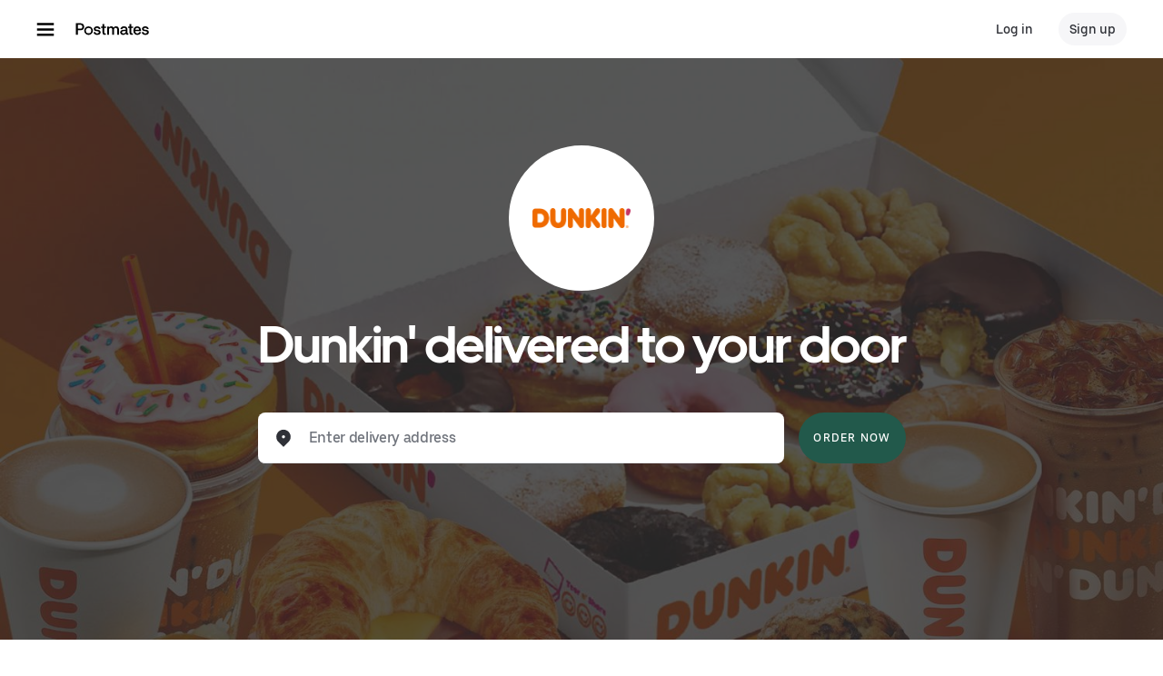

--- FILE ---
content_type: text/html; charset=utf-8
request_url: https://www.google.com/recaptcha/api2/anchor?ar=1&k=6LcP8akUAAAAAMkn2Bo434JdPoTEQpSk2lHODhi0&co=aHR0cHM6Ly9wb3N0bWF0ZXMuY29tOjQ0Mw..&hl=en&v=PoyoqOPhxBO7pBk68S4YbpHZ&size=invisible&anchor-ms=20000&execute-ms=30000&cb=4297z4qzny76
body_size: 48765
content:
<!DOCTYPE HTML><html dir="ltr" lang="en"><head><meta http-equiv="Content-Type" content="text/html; charset=UTF-8">
<meta http-equiv="X-UA-Compatible" content="IE=edge">
<title>reCAPTCHA</title>
<style type="text/css">
/* cyrillic-ext */
@font-face {
  font-family: 'Roboto';
  font-style: normal;
  font-weight: 400;
  font-stretch: 100%;
  src: url(//fonts.gstatic.com/s/roboto/v48/KFO7CnqEu92Fr1ME7kSn66aGLdTylUAMa3GUBHMdazTgWw.woff2) format('woff2');
  unicode-range: U+0460-052F, U+1C80-1C8A, U+20B4, U+2DE0-2DFF, U+A640-A69F, U+FE2E-FE2F;
}
/* cyrillic */
@font-face {
  font-family: 'Roboto';
  font-style: normal;
  font-weight: 400;
  font-stretch: 100%;
  src: url(//fonts.gstatic.com/s/roboto/v48/KFO7CnqEu92Fr1ME7kSn66aGLdTylUAMa3iUBHMdazTgWw.woff2) format('woff2');
  unicode-range: U+0301, U+0400-045F, U+0490-0491, U+04B0-04B1, U+2116;
}
/* greek-ext */
@font-face {
  font-family: 'Roboto';
  font-style: normal;
  font-weight: 400;
  font-stretch: 100%;
  src: url(//fonts.gstatic.com/s/roboto/v48/KFO7CnqEu92Fr1ME7kSn66aGLdTylUAMa3CUBHMdazTgWw.woff2) format('woff2');
  unicode-range: U+1F00-1FFF;
}
/* greek */
@font-face {
  font-family: 'Roboto';
  font-style: normal;
  font-weight: 400;
  font-stretch: 100%;
  src: url(//fonts.gstatic.com/s/roboto/v48/KFO7CnqEu92Fr1ME7kSn66aGLdTylUAMa3-UBHMdazTgWw.woff2) format('woff2');
  unicode-range: U+0370-0377, U+037A-037F, U+0384-038A, U+038C, U+038E-03A1, U+03A3-03FF;
}
/* math */
@font-face {
  font-family: 'Roboto';
  font-style: normal;
  font-weight: 400;
  font-stretch: 100%;
  src: url(//fonts.gstatic.com/s/roboto/v48/KFO7CnqEu92Fr1ME7kSn66aGLdTylUAMawCUBHMdazTgWw.woff2) format('woff2');
  unicode-range: U+0302-0303, U+0305, U+0307-0308, U+0310, U+0312, U+0315, U+031A, U+0326-0327, U+032C, U+032F-0330, U+0332-0333, U+0338, U+033A, U+0346, U+034D, U+0391-03A1, U+03A3-03A9, U+03B1-03C9, U+03D1, U+03D5-03D6, U+03F0-03F1, U+03F4-03F5, U+2016-2017, U+2034-2038, U+203C, U+2040, U+2043, U+2047, U+2050, U+2057, U+205F, U+2070-2071, U+2074-208E, U+2090-209C, U+20D0-20DC, U+20E1, U+20E5-20EF, U+2100-2112, U+2114-2115, U+2117-2121, U+2123-214F, U+2190, U+2192, U+2194-21AE, U+21B0-21E5, U+21F1-21F2, U+21F4-2211, U+2213-2214, U+2216-22FF, U+2308-230B, U+2310, U+2319, U+231C-2321, U+2336-237A, U+237C, U+2395, U+239B-23B7, U+23D0, U+23DC-23E1, U+2474-2475, U+25AF, U+25B3, U+25B7, U+25BD, U+25C1, U+25CA, U+25CC, U+25FB, U+266D-266F, U+27C0-27FF, U+2900-2AFF, U+2B0E-2B11, U+2B30-2B4C, U+2BFE, U+3030, U+FF5B, U+FF5D, U+1D400-1D7FF, U+1EE00-1EEFF;
}
/* symbols */
@font-face {
  font-family: 'Roboto';
  font-style: normal;
  font-weight: 400;
  font-stretch: 100%;
  src: url(//fonts.gstatic.com/s/roboto/v48/KFO7CnqEu92Fr1ME7kSn66aGLdTylUAMaxKUBHMdazTgWw.woff2) format('woff2');
  unicode-range: U+0001-000C, U+000E-001F, U+007F-009F, U+20DD-20E0, U+20E2-20E4, U+2150-218F, U+2190, U+2192, U+2194-2199, U+21AF, U+21E6-21F0, U+21F3, U+2218-2219, U+2299, U+22C4-22C6, U+2300-243F, U+2440-244A, U+2460-24FF, U+25A0-27BF, U+2800-28FF, U+2921-2922, U+2981, U+29BF, U+29EB, U+2B00-2BFF, U+4DC0-4DFF, U+FFF9-FFFB, U+10140-1018E, U+10190-1019C, U+101A0, U+101D0-101FD, U+102E0-102FB, U+10E60-10E7E, U+1D2C0-1D2D3, U+1D2E0-1D37F, U+1F000-1F0FF, U+1F100-1F1AD, U+1F1E6-1F1FF, U+1F30D-1F30F, U+1F315, U+1F31C, U+1F31E, U+1F320-1F32C, U+1F336, U+1F378, U+1F37D, U+1F382, U+1F393-1F39F, U+1F3A7-1F3A8, U+1F3AC-1F3AF, U+1F3C2, U+1F3C4-1F3C6, U+1F3CA-1F3CE, U+1F3D4-1F3E0, U+1F3ED, U+1F3F1-1F3F3, U+1F3F5-1F3F7, U+1F408, U+1F415, U+1F41F, U+1F426, U+1F43F, U+1F441-1F442, U+1F444, U+1F446-1F449, U+1F44C-1F44E, U+1F453, U+1F46A, U+1F47D, U+1F4A3, U+1F4B0, U+1F4B3, U+1F4B9, U+1F4BB, U+1F4BF, U+1F4C8-1F4CB, U+1F4D6, U+1F4DA, U+1F4DF, U+1F4E3-1F4E6, U+1F4EA-1F4ED, U+1F4F7, U+1F4F9-1F4FB, U+1F4FD-1F4FE, U+1F503, U+1F507-1F50B, U+1F50D, U+1F512-1F513, U+1F53E-1F54A, U+1F54F-1F5FA, U+1F610, U+1F650-1F67F, U+1F687, U+1F68D, U+1F691, U+1F694, U+1F698, U+1F6AD, U+1F6B2, U+1F6B9-1F6BA, U+1F6BC, U+1F6C6-1F6CF, U+1F6D3-1F6D7, U+1F6E0-1F6EA, U+1F6F0-1F6F3, U+1F6F7-1F6FC, U+1F700-1F7FF, U+1F800-1F80B, U+1F810-1F847, U+1F850-1F859, U+1F860-1F887, U+1F890-1F8AD, U+1F8B0-1F8BB, U+1F8C0-1F8C1, U+1F900-1F90B, U+1F93B, U+1F946, U+1F984, U+1F996, U+1F9E9, U+1FA00-1FA6F, U+1FA70-1FA7C, U+1FA80-1FA89, U+1FA8F-1FAC6, U+1FACE-1FADC, U+1FADF-1FAE9, U+1FAF0-1FAF8, U+1FB00-1FBFF;
}
/* vietnamese */
@font-face {
  font-family: 'Roboto';
  font-style: normal;
  font-weight: 400;
  font-stretch: 100%;
  src: url(//fonts.gstatic.com/s/roboto/v48/KFO7CnqEu92Fr1ME7kSn66aGLdTylUAMa3OUBHMdazTgWw.woff2) format('woff2');
  unicode-range: U+0102-0103, U+0110-0111, U+0128-0129, U+0168-0169, U+01A0-01A1, U+01AF-01B0, U+0300-0301, U+0303-0304, U+0308-0309, U+0323, U+0329, U+1EA0-1EF9, U+20AB;
}
/* latin-ext */
@font-face {
  font-family: 'Roboto';
  font-style: normal;
  font-weight: 400;
  font-stretch: 100%;
  src: url(//fonts.gstatic.com/s/roboto/v48/KFO7CnqEu92Fr1ME7kSn66aGLdTylUAMa3KUBHMdazTgWw.woff2) format('woff2');
  unicode-range: U+0100-02BA, U+02BD-02C5, U+02C7-02CC, U+02CE-02D7, U+02DD-02FF, U+0304, U+0308, U+0329, U+1D00-1DBF, U+1E00-1E9F, U+1EF2-1EFF, U+2020, U+20A0-20AB, U+20AD-20C0, U+2113, U+2C60-2C7F, U+A720-A7FF;
}
/* latin */
@font-face {
  font-family: 'Roboto';
  font-style: normal;
  font-weight: 400;
  font-stretch: 100%;
  src: url(//fonts.gstatic.com/s/roboto/v48/KFO7CnqEu92Fr1ME7kSn66aGLdTylUAMa3yUBHMdazQ.woff2) format('woff2');
  unicode-range: U+0000-00FF, U+0131, U+0152-0153, U+02BB-02BC, U+02C6, U+02DA, U+02DC, U+0304, U+0308, U+0329, U+2000-206F, U+20AC, U+2122, U+2191, U+2193, U+2212, U+2215, U+FEFF, U+FFFD;
}
/* cyrillic-ext */
@font-face {
  font-family: 'Roboto';
  font-style: normal;
  font-weight: 500;
  font-stretch: 100%;
  src: url(//fonts.gstatic.com/s/roboto/v48/KFO7CnqEu92Fr1ME7kSn66aGLdTylUAMa3GUBHMdazTgWw.woff2) format('woff2');
  unicode-range: U+0460-052F, U+1C80-1C8A, U+20B4, U+2DE0-2DFF, U+A640-A69F, U+FE2E-FE2F;
}
/* cyrillic */
@font-face {
  font-family: 'Roboto';
  font-style: normal;
  font-weight: 500;
  font-stretch: 100%;
  src: url(//fonts.gstatic.com/s/roboto/v48/KFO7CnqEu92Fr1ME7kSn66aGLdTylUAMa3iUBHMdazTgWw.woff2) format('woff2');
  unicode-range: U+0301, U+0400-045F, U+0490-0491, U+04B0-04B1, U+2116;
}
/* greek-ext */
@font-face {
  font-family: 'Roboto';
  font-style: normal;
  font-weight: 500;
  font-stretch: 100%;
  src: url(//fonts.gstatic.com/s/roboto/v48/KFO7CnqEu92Fr1ME7kSn66aGLdTylUAMa3CUBHMdazTgWw.woff2) format('woff2');
  unicode-range: U+1F00-1FFF;
}
/* greek */
@font-face {
  font-family: 'Roboto';
  font-style: normal;
  font-weight: 500;
  font-stretch: 100%;
  src: url(//fonts.gstatic.com/s/roboto/v48/KFO7CnqEu92Fr1ME7kSn66aGLdTylUAMa3-UBHMdazTgWw.woff2) format('woff2');
  unicode-range: U+0370-0377, U+037A-037F, U+0384-038A, U+038C, U+038E-03A1, U+03A3-03FF;
}
/* math */
@font-face {
  font-family: 'Roboto';
  font-style: normal;
  font-weight: 500;
  font-stretch: 100%;
  src: url(//fonts.gstatic.com/s/roboto/v48/KFO7CnqEu92Fr1ME7kSn66aGLdTylUAMawCUBHMdazTgWw.woff2) format('woff2');
  unicode-range: U+0302-0303, U+0305, U+0307-0308, U+0310, U+0312, U+0315, U+031A, U+0326-0327, U+032C, U+032F-0330, U+0332-0333, U+0338, U+033A, U+0346, U+034D, U+0391-03A1, U+03A3-03A9, U+03B1-03C9, U+03D1, U+03D5-03D6, U+03F0-03F1, U+03F4-03F5, U+2016-2017, U+2034-2038, U+203C, U+2040, U+2043, U+2047, U+2050, U+2057, U+205F, U+2070-2071, U+2074-208E, U+2090-209C, U+20D0-20DC, U+20E1, U+20E5-20EF, U+2100-2112, U+2114-2115, U+2117-2121, U+2123-214F, U+2190, U+2192, U+2194-21AE, U+21B0-21E5, U+21F1-21F2, U+21F4-2211, U+2213-2214, U+2216-22FF, U+2308-230B, U+2310, U+2319, U+231C-2321, U+2336-237A, U+237C, U+2395, U+239B-23B7, U+23D0, U+23DC-23E1, U+2474-2475, U+25AF, U+25B3, U+25B7, U+25BD, U+25C1, U+25CA, U+25CC, U+25FB, U+266D-266F, U+27C0-27FF, U+2900-2AFF, U+2B0E-2B11, U+2B30-2B4C, U+2BFE, U+3030, U+FF5B, U+FF5D, U+1D400-1D7FF, U+1EE00-1EEFF;
}
/* symbols */
@font-face {
  font-family: 'Roboto';
  font-style: normal;
  font-weight: 500;
  font-stretch: 100%;
  src: url(//fonts.gstatic.com/s/roboto/v48/KFO7CnqEu92Fr1ME7kSn66aGLdTylUAMaxKUBHMdazTgWw.woff2) format('woff2');
  unicode-range: U+0001-000C, U+000E-001F, U+007F-009F, U+20DD-20E0, U+20E2-20E4, U+2150-218F, U+2190, U+2192, U+2194-2199, U+21AF, U+21E6-21F0, U+21F3, U+2218-2219, U+2299, U+22C4-22C6, U+2300-243F, U+2440-244A, U+2460-24FF, U+25A0-27BF, U+2800-28FF, U+2921-2922, U+2981, U+29BF, U+29EB, U+2B00-2BFF, U+4DC0-4DFF, U+FFF9-FFFB, U+10140-1018E, U+10190-1019C, U+101A0, U+101D0-101FD, U+102E0-102FB, U+10E60-10E7E, U+1D2C0-1D2D3, U+1D2E0-1D37F, U+1F000-1F0FF, U+1F100-1F1AD, U+1F1E6-1F1FF, U+1F30D-1F30F, U+1F315, U+1F31C, U+1F31E, U+1F320-1F32C, U+1F336, U+1F378, U+1F37D, U+1F382, U+1F393-1F39F, U+1F3A7-1F3A8, U+1F3AC-1F3AF, U+1F3C2, U+1F3C4-1F3C6, U+1F3CA-1F3CE, U+1F3D4-1F3E0, U+1F3ED, U+1F3F1-1F3F3, U+1F3F5-1F3F7, U+1F408, U+1F415, U+1F41F, U+1F426, U+1F43F, U+1F441-1F442, U+1F444, U+1F446-1F449, U+1F44C-1F44E, U+1F453, U+1F46A, U+1F47D, U+1F4A3, U+1F4B0, U+1F4B3, U+1F4B9, U+1F4BB, U+1F4BF, U+1F4C8-1F4CB, U+1F4D6, U+1F4DA, U+1F4DF, U+1F4E3-1F4E6, U+1F4EA-1F4ED, U+1F4F7, U+1F4F9-1F4FB, U+1F4FD-1F4FE, U+1F503, U+1F507-1F50B, U+1F50D, U+1F512-1F513, U+1F53E-1F54A, U+1F54F-1F5FA, U+1F610, U+1F650-1F67F, U+1F687, U+1F68D, U+1F691, U+1F694, U+1F698, U+1F6AD, U+1F6B2, U+1F6B9-1F6BA, U+1F6BC, U+1F6C6-1F6CF, U+1F6D3-1F6D7, U+1F6E0-1F6EA, U+1F6F0-1F6F3, U+1F6F7-1F6FC, U+1F700-1F7FF, U+1F800-1F80B, U+1F810-1F847, U+1F850-1F859, U+1F860-1F887, U+1F890-1F8AD, U+1F8B0-1F8BB, U+1F8C0-1F8C1, U+1F900-1F90B, U+1F93B, U+1F946, U+1F984, U+1F996, U+1F9E9, U+1FA00-1FA6F, U+1FA70-1FA7C, U+1FA80-1FA89, U+1FA8F-1FAC6, U+1FACE-1FADC, U+1FADF-1FAE9, U+1FAF0-1FAF8, U+1FB00-1FBFF;
}
/* vietnamese */
@font-face {
  font-family: 'Roboto';
  font-style: normal;
  font-weight: 500;
  font-stretch: 100%;
  src: url(//fonts.gstatic.com/s/roboto/v48/KFO7CnqEu92Fr1ME7kSn66aGLdTylUAMa3OUBHMdazTgWw.woff2) format('woff2');
  unicode-range: U+0102-0103, U+0110-0111, U+0128-0129, U+0168-0169, U+01A0-01A1, U+01AF-01B0, U+0300-0301, U+0303-0304, U+0308-0309, U+0323, U+0329, U+1EA0-1EF9, U+20AB;
}
/* latin-ext */
@font-face {
  font-family: 'Roboto';
  font-style: normal;
  font-weight: 500;
  font-stretch: 100%;
  src: url(//fonts.gstatic.com/s/roboto/v48/KFO7CnqEu92Fr1ME7kSn66aGLdTylUAMa3KUBHMdazTgWw.woff2) format('woff2');
  unicode-range: U+0100-02BA, U+02BD-02C5, U+02C7-02CC, U+02CE-02D7, U+02DD-02FF, U+0304, U+0308, U+0329, U+1D00-1DBF, U+1E00-1E9F, U+1EF2-1EFF, U+2020, U+20A0-20AB, U+20AD-20C0, U+2113, U+2C60-2C7F, U+A720-A7FF;
}
/* latin */
@font-face {
  font-family: 'Roboto';
  font-style: normal;
  font-weight: 500;
  font-stretch: 100%;
  src: url(//fonts.gstatic.com/s/roboto/v48/KFO7CnqEu92Fr1ME7kSn66aGLdTylUAMa3yUBHMdazQ.woff2) format('woff2');
  unicode-range: U+0000-00FF, U+0131, U+0152-0153, U+02BB-02BC, U+02C6, U+02DA, U+02DC, U+0304, U+0308, U+0329, U+2000-206F, U+20AC, U+2122, U+2191, U+2193, U+2212, U+2215, U+FEFF, U+FFFD;
}
/* cyrillic-ext */
@font-face {
  font-family: 'Roboto';
  font-style: normal;
  font-weight: 900;
  font-stretch: 100%;
  src: url(//fonts.gstatic.com/s/roboto/v48/KFO7CnqEu92Fr1ME7kSn66aGLdTylUAMa3GUBHMdazTgWw.woff2) format('woff2');
  unicode-range: U+0460-052F, U+1C80-1C8A, U+20B4, U+2DE0-2DFF, U+A640-A69F, U+FE2E-FE2F;
}
/* cyrillic */
@font-face {
  font-family: 'Roboto';
  font-style: normal;
  font-weight: 900;
  font-stretch: 100%;
  src: url(//fonts.gstatic.com/s/roboto/v48/KFO7CnqEu92Fr1ME7kSn66aGLdTylUAMa3iUBHMdazTgWw.woff2) format('woff2');
  unicode-range: U+0301, U+0400-045F, U+0490-0491, U+04B0-04B1, U+2116;
}
/* greek-ext */
@font-face {
  font-family: 'Roboto';
  font-style: normal;
  font-weight: 900;
  font-stretch: 100%;
  src: url(//fonts.gstatic.com/s/roboto/v48/KFO7CnqEu92Fr1ME7kSn66aGLdTylUAMa3CUBHMdazTgWw.woff2) format('woff2');
  unicode-range: U+1F00-1FFF;
}
/* greek */
@font-face {
  font-family: 'Roboto';
  font-style: normal;
  font-weight: 900;
  font-stretch: 100%;
  src: url(//fonts.gstatic.com/s/roboto/v48/KFO7CnqEu92Fr1ME7kSn66aGLdTylUAMa3-UBHMdazTgWw.woff2) format('woff2');
  unicode-range: U+0370-0377, U+037A-037F, U+0384-038A, U+038C, U+038E-03A1, U+03A3-03FF;
}
/* math */
@font-face {
  font-family: 'Roboto';
  font-style: normal;
  font-weight: 900;
  font-stretch: 100%;
  src: url(//fonts.gstatic.com/s/roboto/v48/KFO7CnqEu92Fr1ME7kSn66aGLdTylUAMawCUBHMdazTgWw.woff2) format('woff2');
  unicode-range: U+0302-0303, U+0305, U+0307-0308, U+0310, U+0312, U+0315, U+031A, U+0326-0327, U+032C, U+032F-0330, U+0332-0333, U+0338, U+033A, U+0346, U+034D, U+0391-03A1, U+03A3-03A9, U+03B1-03C9, U+03D1, U+03D5-03D6, U+03F0-03F1, U+03F4-03F5, U+2016-2017, U+2034-2038, U+203C, U+2040, U+2043, U+2047, U+2050, U+2057, U+205F, U+2070-2071, U+2074-208E, U+2090-209C, U+20D0-20DC, U+20E1, U+20E5-20EF, U+2100-2112, U+2114-2115, U+2117-2121, U+2123-214F, U+2190, U+2192, U+2194-21AE, U+21B0-21E5, U+21F1-21F2, U+21F4-2211, U+2213-2214, U+2216-22FF, U+2308-230B, U+2310, U+2319, U+231C-2321, U+2336-237A, U+237C, U+2395, U+239B-23B7, U+23D0, U+23DC-23E1, U+2474-2475, U+25AF, U+25B3, U+25B7, U+25BD, U+25C1, U+25CA, U+25CC, U+25FB, U+266D-266F, U+27C0-27FF, U+2900-2AFF, U+2B0E-2B11, U+2B30-2B4C, U+2BFE, U+3030, U+FF5B, U+FF5D, U+1D400-1D7FF, U+1EE00-1EEFF;
}
/* symbols */
@font-face {
  font-family: 'Roboto';
  font-style: normal;
  font-weight: 900;
  font-stretch: 100%;
  src: url(//fonts.gstatic.com/s/roboto/v48/KFO7CnqEu92Fr1ME7kSn66aGLdTylUAMaxKUBHMdazTgWw.woff2) format('woff2');
  unicode-range: U+0001-000C, U+000E-001F, U+007F-009F, U+20DD-20E0, U+20E2-20E4, U+2150-218F, U+2190, U+2192, U+2194-2199, U+21AF, U+21E6-21F0, U+21F3, U+2218-2219, U+2299, U+22C4-22C6, U+2300-243F, U+2440-244A, U+2460-24FF, U+25A0-27BF, U+2800-28FF, U+2921-2922, U+2981, U+29BF, U+29EB, U+2B00-2BFF, U+4DC0-4DFF, U+FFF9-FFFB, U+10140-1018E, U+10190-1019C, U+101A0, U+101D0-101FD, U+102E0-102FB, U+10E60-10E7E, U+1D2C0-1D2D3, U+1D2E0-1D37F, U+1F000-1F0FF, U+1F100-1F1AD, U+1F1E6-1F1FF, U+1F30D-1F30F, U+1F315, U+1F31C, U+1F31E, U+1F320-1F32C, U+1F336, U+1F378, U+1F37D, U+1F382, U+1F393-1F39F, U+1F3A7-1F3A8, U+1F3AC-1F3AF, U+1F3C2, U+1F3C4-1F3C6, U+1F3CA-1F3CE, U+1F3D4-1F3E0, U+1F3ED, U+1F3F1-1F3F3, U+1F3F5-1F3F7, U+1F408, U+1F415, U+1F41F, U+1F426, U+1F43F, U+1F441-1F442, U+1F444, U+1F446-1F449, U+1F44C-1F44E, U+1F453, U+1F46A, U+1F47D, U+1F4A3, U+1F4B0, U+1F4B3, U+1F4B9, U+1F4BB, U+1F4BF, U+1F4C8-1F4CB, U+1F4D6, U+1F4DA, U+1F4DF, U+1F4E3-1F4E6, U+1F4EA-1F4ED, U+1F4F7, U+1F4F9-1F4FB, U+1F4FD-1F4FE, U+1F503, U+1F507-1F50B, U+1F50D, U+1F512-1F513, U+1F53E-1F54A, U+1F54F-1F5FA, U+1F610, U+1F650-1F67F, U+1F687, U+1F68D, U+1F691, U+1F694, U+1F698, U+1F6AD, U+1F6B2, U+1F6B9-1F6BA, U+1F6BC, U+1F6C6-1F6CF, U+1F6D3-1F6D7, U+1F6E0-1F6EA, U+1F6F0-1F6F3, U+1F6F7-1F6FC, U+1F700-1F7FF, U+1F800-1F80B, U+1F810-1F847, U+1F850-1F859, U+1F860-1F887, U+1F890-1F8AD, U+1F8B0-1F8BB, U+1F8C0-1F8C1, U+1F900-1F90B, U+1F93B, U+1F946, U+1F984, U+1F996, U+1F9E9, U+1FA00-1FA6F, U+1FA70-1FA7C, U+1FA80-1FA89, U+1FA8F-1FAC6, U+1FACE-1FADC, U+1FADF-1FAE9, U+1FAF0-1FAF8, U+1FB00-1FBFF;
}
/* vietnamese */
@font-face {
  font-family: 'Roboto';
  font-style: normal;
  font-weight: 900;
  font-stretch: 100%;
  src: url(//fonts.gstatic.com/s/roboto/v48/KFO7CnqEu92Fr1ME7kSn66aGLdTylUAMa3OUBHMdazTgWw.woff2) format('woff2');
  unicode-range: U+0102-0103, U+0110-0111, U+0128-0129, U+0168-0169, U+01A0-01A1, U+01AF-01B0, U+0300-0301, U+0303-0304, U+0308-0309, U+0323, U+0329, U+1EA0-1EF9, U+20AB;
}
/* latin-ext */
@font-face {
  font-family: 'Roboto';
  font-style: normal;
  font-weight: 900;
  font-stretch: 100%;
  src: url(//fonts.gstatic.com/s/roboto/v48/KFO7CnqEu92Fr1ME7kSn66aGLdTylUAMa3KUBHMdazTgWw.woff2) format('woff2');
  unicode-range: U+0100-02BA, U+02BD-02C5, U+02C7-02CC, U+02CE-02D7, U+02DD-02FF, U+0304, U+0308, U+0329, U+1D00-1DBF, U+1E00-1E9F, U+1EF2-1EFF, U+2020, U+20A0-20AB, U+20AD-20C0, U+2113, U+2C60-2C7F, U+A720-A7FF;
}
/* latin */
@font-face {
  font-family: 'Roboto';
  font-style: normal;
  font-weight: 900;
  font-stretch: 100%;
  src: url(//fonts.gstatic.com/s/roboto/v48/KFO7CnqEu92Fr1ME7kSn66aGLdTylUAMa3yUBHMdazQ.woff2) format('woff2');
  unicode-range: U+0000-00FF, U+0131, U+0152-0153, U+02BB-02BC, U+02C6, U+02DA, U+02DC, U+0304, U+0308, U+0329, U+2000-206F, U+20AC, U+2122, U+2191, U+2193, U+2212, U+2215, U+FEFF, U+FFFD;
}

</style>
<link rel="stylesheet" type="text/css" href="https://www.gstatic.com/recaptcha/releases/PoyoqOPhxBO7pBk68S4YbpHZ/styles__ltr.css">
<script nonce="82vZT2I_p6ommjjy_0EVRA" type="text/javascript">window['__recaptcha_api'] = 'https://www.google.com/recaptcha/api2/';</script>
<script type="text/javascript" src="https://www.gstatic.com/recaptcha/releases/PoyoqOPhxBO7pBk68S4YbpHZ/recaptcha__en.js" nonce="82vZT2I_p6ommjjy_0EVRA">
      
    </script></head>
<body><div id="rc-anchor-alert" class="rc-anchor-alert"></div>
<input type="hidden" id="recaptcha-token" value="[base64]">
<script type="text/javascript" nonce="82vZT2I_p6ommjjy_0EVRA">
      recaptcha.anchor.Main.init("[\x22ainput\x22,[\x22bgdata\x22,\x22\x22,\[base64]/[base64]/UltIKytdPWE6KGE8MjA0OD9SW0grK109YT4+NnwxOTI6KChhJjY0NTEyKT09NTUyOTYmJnErMTxoLmxlbmd0aCYmKGguY2hhckNvZGVBdChxKzEpJjY0NTEyKT09NTYzMjA/[base64]/MjU1OlI/[base64]/[base64]/[base64]/[base64]/[base64]/[base64]/[base64]/[base64]/[base64]/[base64]\x22,\[base64]\x22,\x22R8KHw4hnXjAkwrIIc2s7UsOEbmYOwoLDtSBvwphzR8KCMTMgA8ONw6XDgsONwpLDnsOdVcO8wo4IcMKbw4/DtsOlwpTDgUkDYwTDoEwLwoHCnV7DuS4nwr8uLsOvwofDgMOew4fCusO4FXLDsBghw6rDlMObNcOlw5c5w6rDj3/DqT/DjX/CpkFLb8O4VgvDihdxw5rDjW4iwr5Gw5UuP07DnsOoAsKmecKfWMOncsKXYsOWZDBcHMKQS8OgflVQw7jCvR3ClnnCvD/ClUDDvEl4w7YKLMOMQEQZwoHDrSJ9FErCkEkswqbDrEHDksK7w6vCpVgDw6/CoR4bwrPCscOwwozDi8K4KmXCocKSKDIiwoc0wqF7wqTDlUzClzHDmXFCc8K7w5gHY8KTwqYTQ0bDiMO8Mhp2DMK8w4zDqjLCtDcfLEtrw4TCjcOsf8OOw41CwpNWwpMVw6dsfcKYw7DDu8OMFj/DosOewofChMOpAXfCrsKFwpnCkFDDgmrDicOjSSk1WMKZw7VWw4rDolHDn8OeA8KTewDDtk7DusK2M8O9EFcBw6sdbsOFwrUBFcO1OSw/wovCqMOfwqRTwo0QdW7Dmnk8wqrDsMKbwrDDtsKMwoVDEB3CjsKcJ1YLwo3DgMKiLS8YCcOswo/CjiXDt8ObVFcswqnCssKeO8O0Q3PCuMODw6/DvcKvw7XDq1lXw6d2ZD5Nw4tzaFc6PkfDlcOlKlnCsEfCtUnDkMOLO3PChcKuDTbChH/CvW9GLMO0woXCq2DDhlAhEWLDlHnDu8KJwocnCngYcsOBeMKZwpHCtsOvNxLDiivDicOyOcOjwoDDjMKXcWrDiXDDpAFswqzCjMOYBMO+Rw54c1vCr8K+NMOjO8KHA1XCr8KJJsKWby/DuRjDk8O/EMKNwpJrwoPCq8ODw7TDoioUIXnDiVMpwr3Cj8KaccK3wq3DrQjCtcKMwo7Dk8KpA37CkcOGBm0jw5k6LGLCs8OBw5nDtcObF3dhw6wqw5fDnVFaw6kuekvCsTxpw4zDmk/DkhPDpcK2TgHDs8OBwqjDncK1w7ImZAQXw6E4PcOuY8OSF17CtMK3wpPCtsOqAcOKwqUpMMOuwp3Cq8K8w7RwBcKqT8KHXSLCj8OXwrEAwrNDwovDiXXCisOMw6LCoRbDscKOwoHDpMKRGcOvUVpHw4vCnR4eSsKQwp/DssKHw7TCosKKfcKxw5HDvcKGF8OrwoXDr8KnwrPDimAJC0EBw5vCsj/CkmQgw40FKzh9wpMbZsO/wpgxwoHDtsKMO8KoKHhYa3HCpcOOISdbSsKkwp4KO8Oew7nDl2o1T8KOJ8Odw4LDhgbDrMOSw4R/CcOjw47DpwJLwqbCqMOmwrMOHytmTsOAfQbCgkovwrM2w7DCriXCrh3DrMKdw4sRwr3DhkDClsKdw6PCsj7Di8K3fcOqw4E6X2zCocKnZyAmwrZdw5HCjMKNw5vDpcO4VMKGwoFRWzzDmsOwccKOfcO6TMOPwr/ClxrCoMKFw6fCqH16OEVcwqRlYTLCocKUJ3ZtNlFmw4pyw5jCqcOQFC7CkcOQGkzDtcOYw5zCrnPChsKwRsKhdsKawodBwrobw5/DrH7Co2TCpcKCw5JNZUVrF8KawoTDsXLDqsOyJDXDlSIbwrDChcOtw5MzwrrCrsOiwo/DrivDvGgkYUrCpyAJX8KjacObw5A4dcOWTcOFJWwdw7bChsKnaDvCnsKSw6E8SnrDosKqw7ZPwr0bGcKEKMK6KCDCsUlKOcKJw4DDixBDUsOzJcOSw4Y7bsOGwpIuPFQhwrsqLnnCuMO0w79HUw/Drkd4EiLDjwgpJ8OwwrTCmy0Vw4vDqMK/w6wSEMKrw7LDhcOQPsOaw4LDt2TDvBElVcK8wpc9w6IHEsOxwqcnVMKiw4vCrGl4Mx7DkQ0IZ3lsw5TDunfDgMKSwpvDjWdlC8K3VTbCpm7DuCPDoyPDhDTDp8Ksw6zDrg5lw5JPOcONwqzClljCscO2RMOqw5rDlQ8RSkrDpsO1wrvDrXtWNnHDssK5d8Kaw5hcwr/DicKed37Cj07DkD3CvsOswqfDsFZDeMOyHsOWUMKzwr5cwoHCrTzDo8O/[base64]/[base64]/CoMORNGYCQnhwJkx3R1HDkFwsAsO5UsOdwprDn8KxSiVHUMOJGCQNVcKbw4nDuQ9ywqNvZQrCtkFYZl/DrsOww7/[base64]/w4VIwrPCsG56wr5PwrUzMmbDjn50Ilp8w7LDlcKFNsKnLnHDksOVwpl7w67CisOHI8KJwoRhw541A3dWwqJACU7CiWjCpznDrlbDtyXDsWFIw5nCnh/DmMORwoPCvAvCocObRgZpwr1ywpIgwrTDnMKoTwJlw4UHwphzWMKpccOLcMOCWTBLU8KwMDvDsMOEXsKoLTpfwpLCnMOAw4vDpsKAF2sbw54ZNwPDt0/Dt8OUUMKJwq7DnQXDusOHw7Bhw7wZwrsXwotJw7TCrAF4w4cPVD97wqjDpsKgw7jCmcK6wp/DgsKdw5EaREMtTMKLw4ImbkhsGztYBHTDvcKEwrA3NMKbw4BiacK7VWjCrALCscKJwobDvn4lwrDCvUt+K8KOw7HDr30+X8OjeGvDksK1w5zDs8KlG8O0fsOmwoXDjkfDohtTMAvDhsKGKMKFwrHCnWzDh8KPw7dew5vChE/[base64]/DhC/CtsOhBlJTwrRsw7/Dl8Ozw4gFFynClcKbK1V9TnI5LMKswr5awr5AfhYLwrRFwoHCicKWw7nDosOaw6xtMMOBwpd6w7/DqcKDw5NrQ8OdfgDDrsOPwodJIsKkw5DCp8O3LsKSwqR5wqtjw652w4fDh8Knw6k6w5LChX7Dkhp7w67DuEXDqRd4dmPCuHvDq8KOw5bCtFXCp8Ktw5DDukzDusO7d8Oqw6zCi8OLRAp/woPDsMO2A1/Dglorw4TDnxQWwp0OJWrDrzlFw7Q2ODjDoFPDiGfCtENLF10eOsODw51AKMKMCRTDi8Ogwr/DjMKkbMOcZMOewrnDpWDDqcKabEwsw4LDtAbDtsOKD8OcMMObw6zCrsKpJcKXwqPCt8OnYcKNw4nDtcKXwqzCk8OfXAtgw7DCnTfDlsK7w4RpSsKsw5ZdYcOAAsO7ND/CssK8JMOiLcKswowKHsKTw53DhTckwponURMnMsKtdG3CmwARFcOLasOew4TDmy/[base64]/DsxFJwoIUw6RCcsK9w5ZwL8ODZsKdw5dHw4g5IBJ2wr3CrXZ8w7MqGsOLw75hwqXDt2HCrGxaVcO1w7sIwqISA8KHwofCiCPDsynCkMKDw4/DoiVHXy5RworDnxgvw5XClC7Cm1nCvk07wrhyUMKgw7x4wrF0w7JjHMKNwonCuMK0w5lMeHbDnsKiIR1fMsOaCMOKEi3DkMOnEcKTAANxX8K0GjjCgsKcwoHDrsO0EnXDj8KqwpbCg8K8ZxsTwpXCiXPCv303w4IBBsKIw7Q6wpglb8KQwpfCtgfClCM/woTDsMKuDC3ClsOcw4sXecKxMAbClG7Ds8KgwobDkC7Ci8ONfBLDvWfDnhdNKMKAw4cgw4QBw5hvwqt8wrAgTVhMI0ZrV8KJw7rDjMKRekzCsk7CjcOiw5Ipw7vDk8OxIB7Cv3VafcOfE8ONJzbDmggGEsOIJjjCnUjDs1Iowo5KcE/DiQNpw7Q7agXDrmbDhcKeQjLDnFfDv0jDpcO8LxYsJmgDwoZhwqIYwrN1RA19w5vDscOqw63CgmMMwoARw47DrcO+w7t3w7jDr8OoImIBwocPTxNdwrHCuUhPWsOHwoLClnxPVk/Cj1JNw5LCkF5Dw4rCocOvURU6QEvDh2DCiw4keG4Gw55lwq8jEcOBw6zCosKsSEwbwotMAy3CmcOcw689wqBnwo/DmlvChMKPMjTCghJ0csOCbx/Dpic7QsK7w752Gnp7RMOTw4RTGMKuEMOPOnBwIl7Cp8O7ScOnTl/DsMO9QDHDjl7CsQwsw5bDsF83d8OhwobDg344ASwpw6jDrMO0fC4TIMOIMsK0w4TCvVfDmcO+OcOtw4FCw6/Ch8Kiw6bDs3TDmVrCucOsw4bCokTClXbCrcKMw6wdw6NBwocdSjsFw4zDs8Kbw5Y8wpzDh8KsZ8K2woxuUcOJw5oOP2LConJyw6p0w7Ajw5cjwprCpcOqO13CgE/DnT7CjBDDrsKDwq/CtcOcS8OYZMOgTm0+w45Gw5rCoVvDsMO/N8O7w6Fow63DiFxuNR/ClDXCs3hRwoPDmDkYDSjDncKwDBNzw658ZcKjR1nCniZyAsOhw41bw6PCpsKtQgjDhMO0wqt2FMOgXVDDuQchwp5Cw6lQCG41wr/DkMOkw6EDKHh9Pg/Ck8O+AcOkQMK5w4prKCsrw5IDw5DCsl40w4zDh8K5NcOwKcKzMsKhbA7CnExCZnLDrsKIwrhxEMODw6DDqcKzSE3CimLDq8OZFsK+w5Ebw4LCpMO7wqvChcKhTcOfw7LCn0IXTcOZwrDCncOXbA/Dk04sMMOHJV9Hw4/DjMOuWl3DpHIkUsO6wpNKbGJ1ZQfDksKiw5laQcK/[base64]/KcKHXRc2wrlySsOLdMKFwqbCq8KkwrJxcB3CssOywqLChA/DozLDucOIGcK5wrvDuWjDinrDjXnClmwdwpgWV8OgwqLCkMOiw5oUwpvDusOHRRZvw4BRUMOgWUB5woUBw6PDtQcDTH7DlD/CrsKTw4x4U8OKw4Q4w7IKw6zDisKjDyxRwpfCmTEWb8KJZMO/NMOMwrPCvXg8OMKmwq7CusOfJm9Bw7bDu8O+w4tES8OpwpHCqyc0TWPDqTDDl8Oaw4wRw4LDkcK5wo/DrB/DvGnCkCLDpcOBwqEaw7pAWsOEwoRlRCUWLsK+PDZiJMKowocSw7bCrC/DnnTDlVDDisKlwpXCg0nDv8K+wr/CiGXDrMOVw5HChTgxwpEow6Ynw7oZJVMHPsOVw48TwoDClMOowqHDm8OzUWvCh8Oofj88AsK/TcO0DcKKw6NKTcKTwrMQUhnDqcKAw7HDhElYw5fDpAjClV/Cqz5He3dtwrTDq1HCqMKUAMOuw5A+U8KXM8Opw4DCrkdNFVoPGcOgwq4ZwrQ+wrh7wprChzjChcOfwrM1wpTCmBtOw5tBLcO7JR3Dv8KRw4fDl1DDusKbwo7DpBhdwoo6wostwowow6YPK8KDG1/DvhvCl8OSGCLCrsKrwqjDvcOwHRUKw77DghhTTDrDl2bDumcBwoNPwqrCjcO+Gx1AwpsHSsOVGzPDj0dZJsK/wofClXTCkMK6wpJaRgjCsG9BFWjDr1M9w4TDhUR1w43DlcKse2jCvcOMw5rDrSNXFXs0w4cLb0bDhW80w5fDssK8wpXDhgvCjcOdKUDCiFLCh3VDFQoUwqIQXMKnDsOBw4/DkyDDjjLCjVx/f04Ywrg7GMKrwqJLw7wnQg0ZNcOXJFvCvcOOVVoGwo7DrjvCv0zCnxPCjEYlHGMFw6Jrw6bDgnXCnFbDnMOQwpAYwr7CokYWNg9two/CuSBWDzliKDjCkMOcw5QQwrAewpkQM8K6H8K6w5ldwoAca0TDnsO7w55Ew47CmhwVwrMoc8Oyw6rDmcKJe8KZO1/CpcKnw7PDtAAlAzUDwqoESsKLB8K7cyfCv8O1w5nDl8O7XsOZLWYnAlF3wo/[base64]/CmsOKwrJfw5PCnhrDn8KjwqLDi8OxRyBgwoLCgsOTcMOvw4/DtwHCpUDDicKjw7vDmcOOFGzDjjzCgEvDosO/FMOTZxlfIFBMwrnClQpAw4DDucO4YsOzw6LDuUtKw4p8X8KYwpgIGiJuXXHDuHbCuB5IZMOlwrViScOnw50MQB7DiUg6w6nDucKEBMK9TMOTBcOTwpzDg8KBw69SwoJoa8O2a2LDgxBaw5fDpGzDtVY+wp8fMsO5w4xSwp/[base64]/DmAksw7x0w4jCkXrChx9aVMOEYQJyw7zCpsKSb0vChBzCosOWw7ItwooSw5IibxDCvhzCi8Oew6c6wqR8WEQnw44vBsOgS8OXTMOowq5Nw4XDqSt6w7TDvsKzYDDDq8K1w5xGwo7CkMKnJcONRh3Cij3DkjHCkU7Cmz/DuXhpwo5owojCpsORw5kEw7YJZMOCVD52w43DssOVw5nDvTFDwp8xwp/DtMOIw6gsYWHCnMOOTsOgw5t/[base64]/DlwvDhMKjMsO/w4jDnVRDRGXCtn/[base64]/KcOWAGLCkMOnEcKBwqUGEVx8EsKOwrJxw5nCkzptwpfCi8KxK8OJwpkqw6slFcOBIT/Ck8KaAcKdMy91wqPCqMOzLsKhw5IMwqxPWBl3w5PDoCEkLcKEJcK0fEI7w50jw6PCl8Olf8Okw49aJsOOK8KDHzt5woPDmMKNB8KaJcKBVMOXV8O2S8KdIUYEFsK6wqEyw5fCgsKpw6NHECTCqcOawpvCrTBMMzIxwovCuGsqw77DlWfDs8KuwoRFeR/[base64]/DuEnCgiTCn8OPwq3Dp3/Cvk9GacKJwobCph3CoWHDn1tuw7YJw6XDrsKtw4zDrR0NV8Ouw5PDlMKmfMKLwrrDrsKQw4LCkiNPw4VAwqRxwqdXwq3CsDVXw5N3WFXDmsOEDwXDhlzCosOOJcOTw4dzw64DM8OQwq/[base64]/DijQYwpjDlXBRBEIjeMOTw4/CmDjCjT0rw63DrAMWGgcKKsK6D1/[base64]/QsO5R2vCnmAqIMO4wrIXTkEtM8Ocw6TCmQh1wqbDv8Kdw5nDrMOsGUF6R8KIwq7CnsKHXC3Cq8Obw7bCogXCjsOewprChMKGwpxFbTDCkcK+ccOdSSDCj8KAwoDChBs2woDDlXAFwpjCsy4bwqnCm8KhwotYw7srwq7DpsKlbsO7woTDqXI3wow/wrlewp/DhMOnw55Kw4kyEMK9GAjDmALDpMK5w5ATw54yw5skw7wteSVhLcK0RcKdwrE7bXPDlyjChMOAc15oCsK0Eytzw6srwqbDn8K7w7bDjsO3UcK0KcOkXWrCmsKjcsOqwq/CocO2PcKowqPCu1DCo3rCvivDgg8decKZIsO9Qh3DkcKzD0BBw6jCjSTCnEkKwoTDv8KWw499wqjDssODSMK2Z8K3AMOjwpd7FhvCoXxnfR/[base64]/D3TDl8KMwoImMsOGw4VYwprCgmVuwrXDqUY+BcKzdsOPfcOZZ1rCs3/DoRNewq7Dr0vCnkQ0PlnDqMKYEsOMQijDh2liLsKzwrpEFyrClQRuw5Jyw4DCgsOKwpN5RUPCmBzCpSU6w4XDkBl9wqTCgXtxwpDCtWV/w4jCpAsKwqwhw7UvwosxwoJUw4I/[base64]/CuU1twrDDlgNIbXPCsVjDsw9Jw7VDFsOJbi1pw6wKEklhwqHCqSLCgcOCw4FmD8OaAcKCP8Kxw7tjDsKEw6/DrcKgWsKDwqnCvMOXCVzDoMKNwqUPGVzDpxfDtgEZGsOnXEwdw7/Ck0rCqsOQGUPCtl1nw69Ow7XCtsKJwpnCrcK4bALCnV/CusKGw5nCn8O3ZsOWw6YTwpjCj8KFKwgHEjpBGcKGw7bCj1HDrgfCth0iw54AwqjCpcK7AMKdJFLDqW8xPMOXwobCkR8rH25+w5bChUxRw6FidznDoDDCi1M/A8K9wpLDmcKJw6VqX2DDkMKSwrPCtMOBUcO3VMOrLMKdw6fDv3LDmhbDl8KiGMK8OizCsQlUc8OQwrEXDsOdwrAzBcKUw6tQwoYKL8Oxwq/Dj8KYVDxxwqDDiMKvGRvDsnPCncOjDRPDvzQSA3VCw6fClX3DqDvDqD5TWFTDuR3CmlhTbTIrw7PDpcOaZWLDnE5ISh1taMOHwrLDrU44w5Ypw6ofw5Alwr/CisKoNCjDtcKEwpQ0wr/DsE0Rw54PNlMSa2/CpmbCkns/w4MHScO7OicBw4nCl8KGwqbDjCAtBMO0wrVnUlQPwojCucKxwo/DpsOEw53Cl8Odw5rDoMKXflxwwo/Cux5XGyPDicOgAcOhw5nDuMK4w4dlw43CrsKcw6HChcOCW33DnjBLw6jDtGPCik/ChcO5w4U+FsKHSMKFd1DCtDk5w7fCucOaw65zw4nDm8KywqTDkEhNdsOKwqLDiMOqw61jBsOVRV/DlcOoITnCiMK4T8KGBFJAWCBWw5wlBH1wTsK+UMKhw6LDs8OWw5gUEsOIYcK5TjdvCcORwo/DlQbDuWfCnE/DvmpCEMKleMOww6IEw7E7w6k2JwHCk8O9cQnDiMO3RMO7w4cSw61/[base64]/DhklKwqTCkkPDjkzCvcKHw4bCii5VGcOcw5pWLxrCisK7KGonwpJOBMOdRzphScOiwqJqQcKaw6TDgFfCn8KFwowywr92CMO2w7UPNl4DWyJ/w4sdfAzDsUcEw5HCosK0V34Nc8KzHMK4JQVTw67ChXN6YjtEM8Kyw6bDmT4qwox5w5pDNG3DkUrCkcK8NcK8wrjDt8OfwpXDucO4MTnCmsK/VyjCrcOuwqlkwqjDlcK9woBYRMOyw5JCwqt3wovDsCd6w7dCa8OHwr4nBMO3w6DCk8OQw6ANwobDoMKUA8OFw4gLwobCnQZeKMODw6Nrw7jDt0vDkH7DlTJPw6lJVivCnC/DhlsJwoLDhMKSbghQwq1CNGXDhMO0w4zCl0fDvwDDoyrDrsOkwq9Sw7gNw5nCszLChcKxf8K7w7k4f1Vgw6oIw7p2fVJyQcKSwplawqrDo3IhwobCv0jCo37Cmm5Nwo3CrMKXw43CiChhwoJ+w783JMOQwqPCjcOUwqPCscK/L2stwpXCh8KcXRzDjcOnw7Etw6HDm8Kbw4EWd0jDl8OTIgHCv8ORwoF5cg5ww4FSIsObw7/Cj8O0I1s2wqwjU8OVwp1DJQhBwqFnRwnDhsO4fUvDvkUtN8O7wrrCpsOZw4fDmMKkwr9cw5/CksKwwoJ0wozDncO1wpDCq8OnRzogwoLCoMORw4nDmQ46Fidgw7vDrcOVHHHDhFvDssOIFiXCo8OgP8K9wp/DtcKIw5nCqsKXwoR2w7sjwrJHw5nDkkvCm0TCsnTDlcK5w5HDlSBXwoNvScK/DsK8GsO2wp3CtsOjVcKhwqtTG197Y8KXasOXwrYjwoReYcKVwpULbg1ww5ZTdsKLwrIUw5vDqGlZTiXDu8OXwp/CtcOcFRDChcK1w4ktwqV4w6xSIsKgXl9cO8KeUsKuAcKFIhfCsUs0w43Dn1FRw49qwq0fw4LCtEYAA8O8wpbDrFs+wo/Cgl7Cu8KEOkvDmsOLF05ebXkCX8KqwoPDpW7ChMOew5PDpGbDpsOsSA7Dkg5JwrhAw7F3wpnCqcKTwoJWI8KIRyfCjzHCpw3CnxDDmAMVw6rDv8KzEBU4w6wBU8OTwo8bfcOrZVd5SsOQd8OaX8O7wr/[base64]/esORYcOyMsO0DXBEwpU5wrxCwp/Do2TDsQ3CnsKFwo7CtcKvO8OUwrLCuAjCisOkR8KHDxI1EX84IsKAw57CpwoFwqLCjgzCoFTDniNxw6TDisKcw44zF3kewpPCj2XDr8OQPlo7wrZhX8K6wqRqwoouwoXDkk/DghFaw4ssw6QYwpTDi8KVwpzClsOfwrc/GcKJwrPDhw7Dr8KSZEHDoS/[base64]/ChVXCoylAw4zDsxguCHLDlEZKwqLDm0DDjmfCvcKYTm9ewpfCgx/CkUzCusKmwqrCisKQw7h+wrxTGDjCslViw6DCqcKqBMKTw7PCp8KmwqQGPMOGAsK/wo1Mw4IpczIwBj3DlsOZwpPDl17ClSDDlFLDiGAIUEAWRz3CqcKDSVEnw7fCjsKYwrl3B8O2wqpLanTCvksGwofCgsOpw5TDvVAdTRrCjDdVwpQIE8OowpvCjzfDvsO5w6EZwpw+w6B1w7wxwrbDtsOHw43DvcOJF8KFwpQSwpLCl30iccOQWcKswqbDqsK/wqTDucKKZsKqw43CoTUTw6Nvwo1VIhHDsm/DhRpnYB4Iw5QCBMO5MsK1wqlJE8KEb8OWZ1sqw77CsMOZw6HDpWXDmTvDp1tew6hhwrhIwpHCgSxiwrjCmAwpKsKawqZIw4vCqsKAw5pswo0/O8KJXlbCmWFXOMKhKhYMwrnCi8OrScOTN1gPw7lDZsKQGcK9w4pvw6LCisOCVQw4w4sQwp/CjjbCnsOSVsOvNAPDjcOGw5kNw7lHwrLDpWzDh2B4w7ZBMGTDu2YUOMOowqfDo0o5w5fCjcODbGkAw4jDqsOUw6vDuMOKUidKwrM/[base64]/Dp8OXwq13w7F8w6fCrsOTWQDDih7Cl8OgTHxQw5tnMm7DlMKWF8K9wo1Vw41Hw4fDu8KFw4pGwofCqcOew7XCrXxhayHChMKXwqnDiHd/w4RZwqHCkB1QwrXCp0rDiMKSw4Jfw6/DnsOAwr0SfsOmG8O7w4rCu8KrwoVBCGYkw5EFwrnClibDl2MPTGcRcGjDr8KSWcKRw7pnA8OaCMKcEg0XXsKhF0YcwqJHwoYuc8KaS8KjwpvCqnvCsSMnH8KQwp/DoTEgdMKMIsO3JXkbw73DtcO0D0vCvcOXwpNnBTvCmMKCw4FPDsKpSirCnHt5wpIvwpbDssO7AMOCwqjCu8O4wo/[base64]/[base64]/CjMOvYw5RwrwUw4jCtsK1w5cQw7bDsgEjw47CtAjCrkXCq8KBwqALwqTCtMOCwogZw5nDu8KZw7bDv8OaSMO7NUbDskQ3wqvCnsKGwpNAwoDDmMOpw5J2HBnDg8Oiwo4Qw61Pw5fClwVOw48iwrzDr11twp5SGk/[base64]/[base64]/DoXl1w5fCksO6J8OyOivDv3PCmm3Cj8KfGBlUQTbDnQTDo8O2woFjRntuw5bCmhIiQmHCvkfDqwYsRxjCmcO5WcK2E00VwqZTSsKtw5k5DSAKYsK0w4/Cm8KAVy9Mwr/Cp8KwO28aCMK7IsOTfB/DlTQ0w4TDsMOYwqUDHVXDlMKlJ8OTBnLCn3zDmsKkTE17ESrClMKmwpoSwpMCZMKFdMOAwobCncKrQmdrw6NOLcOLWcKEwrfCmj1dE8KDw4R0NCZcEcKdw7vDn0zDtsOxwr7DscKdwqvDvsK/C8ODGm4nUhbDlcK5wqQjC8Otw5LCmn3Cn8OMw6/[base64]/NUZCwrUkdyRoTMK9ejrDhsO8VcKvE8KGw5vCq3DDqSU3wr5Yw6VDwoTDlX9bVMO2wpXDknNgw4BfEsKawrDCpMK6w4p/CsKkHCxpwp3Di8KyccKFaMKuFcKtwoU1w47Ds1Y3w54yIDQ3wo3Dn8OvwpzChEZ5ZsOGw4LCrMK/[base64]/DuDlKKFVtw7zDjcOwMsObH8KvCDzDnsKcw4JSQMKGeTxXRMK4UMKhQQHCn3XDrcOCwonCnMOgc8OewpzDkMKJw7fDv24Nw6Efw5Y0MyE6JllfwpXCkmDDgyLChQrDgBDDhX/DvyvCr8KNwoFedBXCl0ZAW8OjwpEXw5HCqsOqwoZiw5Y7GMKZGsKLwrtdWsKNwrrCuMOqw5BYw4B4w5klwpZrJMKvw4FCKw/DsEAVwpTCt1/CgMO+w5YWCkDDv2RmwqU5wrUzA8KSM8OIw7N4w5N6wqoJw5xMQhHCtjDCvHzDh1tEwpLDh8KrRsKFw7HDhcKpw6HDqMKrwpnCtsKtw67DlMKbIDAPKEMswpHDjQ1lL8OeJcOCcMKOwrwnwqbDphIjwq4MwrBuwpF1OGsWw5Iqf0owXsK5FMO/[base64]/RzdAw77DoVx8IMKDwoVcw6Y4worDjGvDqsOrIcKiYsKQDcOywqAPwqENWksZa0RVw5s0w4IRwrkbWhzDg8KKesOkwpJyw5DCjMKnw4PCumxswoDCgsK6AMKMwqrCvsKtIW3Cl3jDlMK4wr/[base64]/wo7DtcOOw7wsBCRGZQEbUMONVMOTb8OcEATClcKJZcOlEcKewofCgT3ClAcXQ2Y+w5zDkcOoDSjCr8KdNmbClsKcTCHDtQPDnTXDmRPCvMKow68xw73Cj3A/c23Dr8KTcsK9wp9wdU3CocOjER8zwr8iDxIxOGAuw7XCksOsw5F9wqzDn8OlO8OFDsKGGC/CgMKpPsKeAMO3w7RWYAnCk8K/FMO3KsKZwrxvDWpzwr3DsgolTsO/w7PDpsKBwocsw7DDmic9GBgVccKgZsKgwrk0w4p/SsKKQG8owpnComHDiUfChMK1wrTDi8KiwpRew7hOCsKkw4zCtcKoBG/CjzEVwrLCvGoDw6JqXsKpXMKSE1oowr93IcOvwqjCusKJDcOTHMO/wrFlZ2TCvsK+IsOYRcOuAis0wqhjwq0/Q8O6woLDsMOrwqd9LsKyTSkZw6kRw5DChl7CqMKYwpgUwpHDrcKPB8OgB8KYTRdNwqx3IjLDi8K3KWRowqnCnsKlcsKuIj/Ci1bDvSYVZcKxQMOrbcK/D8KRfsOtJMK0w5zCpz/DjmbDssKiYnTCo3bCncKSV8K+woHDtsOQw6h8w5zCqGFMOVrCtcKcw4TDuWrDicK6wp9CD8KkHsOFcMKqw4M1w53DuGPDmVrCnk/CngPDjTXCpcO/[base64]/CokzDvFXCuMOrwqbDtW7DncOhwoDChjPDh8OcR8KgASHCmzTDk1rDi8OXNx5tw4jDhMO8w4cfTzdYwqXDjVXDpsOYdRrCssO0w5TCmMKjw6jCsMKLwo1Lw7nConjDhTvDuE7CrsKCJifCkcK4DMO+ZsOGOW80w5LCo0vDvScvw4LDkcOjwodNbsKpHw0sIMKQw5ptwr/CiMKOQcK5eyghwrjDpmDDsXdsGTrClsOowol6w5JwwrPChDPClcOmb8OQwoo6KsOBLsKBw5LDnXUTFMOedULCgBLCtBRpccOSw6/[base64]/Duk4CUcOawpNWwojCrMOjdMKYwoTCncKRwp7CnMOoEMKiwqlSScO6woLCpcOewrzDn8OPw44VGcKtccOMw5XDq8KRwo1Awo/CgMODRRJ+Ehhcw7NqTH0ww60Yw64oSnXCh8KmwqZswpN8eTPCmsKabyjCmAAuwqjCg8KDXTTDuz4CwovCpsKFw57CiMORwopIwr0JHmsBL8KlwqTDjzzCqkAXdSzDvcO3XsOYwq/DkMKrw7LCtcKGw4jCjwlZwplAEsK2VsOBw6jChmAowroGT8OuC8OXw4zDmsO6woFfI8KNwrEFBsO+fhFCw7jCrcO8wpfDiw4ia3hrQ8KgwrTDpyVsw7oXSsK3wq5RR8Kjw5XDpWBuwq0HwqJnwroOw4zCsknCk8KpXArCpUTDs8KFFkXCgsKjWAfCuMOCRFsuw7/Cq3TCu8O+DcKaXD/[base64]/[base64]/UCjDiTvDkcOKAcK0BRHDm8KhSHE2UmBiUMOiMT8Yw4Z3W8Kqw6B6wo/ClHIIw67Ck8Kkw5zDgsKiOcK4dSoYNDgBVwfCu8O4GVYMF8KGd0LCpcK/w7zDsjZJw6DCl8OHfgQowok0CsK6asKdXhPCmcOEwqAyN3bDh8OLb8Ktw7QlwpzDsDjDpi7DljoMw48VwoDCicOpwp4xc2zDisOqw5TDsElPwrnDvcK/KcObw6jDhj7CkcOEwpjCt8OmwrrCksObw6jClAzDvcKswr1qSGFWwrjCnsOiw5TDuzM6ExfCrVh4Y8Kwc8OXw6jDuMO2wp5wwqZCPcOjdiPCsTbDqlzCg8K8OsOzw7Q7MMO8ccOnwr7CtsO/G8OvXcOsw5jDsVsqIMKydwrCmm/DnVnDo3sEw5AzA3DCu8KkwqjDpMK/AMKNCMKiScKJZ8K3PEdGwowlf0wBwqDCrMOTChnDvMO5KsOzwrF1w6cnWsKKwq/DmMKAeMOSXBvCj8KOA1QQT2/Cg0YJw6AZwrnDm8KhSsKCZsKfw45Owpo7D01QMCPDjcOAwqPDjcKNTVpFIMOZOicRw6FeEXdZM8ORXsOXDCfChB3ChAJIwrLChGvDp0bCnUNrw5pXZG5FMcKZD8KfPRwEJj1MQcOHwqTDvG7DrMOxw6XDvUvCg8K6wr8jB0PCgsK0PMKlaUhUw5l6wo/CgcKEwpfDssK7w71RDMKYw7x6UsOsFHReQm7ChGTCjDnDicKFwoXCqsKlwpTCqgFYb8OORxTCssKNwrxzIk3Dh1/Dn17DucKUwrvDl8Oww7JobkXCqC3Ci1xnKMOjw7HCsQnCvWfCrGtTN8OGwo8EKg0ZN8KZwrkcw5/Cr8OJwoZ+wpPDpBwSwqXCiQPCu8KuwpZXVUHCph7DsnjCpUrDlMOYwppNwpbCvng/JMKpYwnDrAVvESLCninDtsK1wr7DpcO/w4XDk1TCuwIVAsOtw5PCuMOeWsK2w4V1woLDgcKTwrZZwrsUw7ZMC8O+wq0WLsOqwrcew7VNfsOtw5A4w4HDsHdSwoPDn8KLL23CkRRcNRDCvMOAfsOfw63CosOEwoM7Bn/DpsOww7vCmcKFUcKjcgbCvSwWw7gow5TDlMKaw5vCnMOVQMOlw6Eswo58wovDucOWU0p1XXZawpMvwoUDwqjCv8KRw5LDjiDDu2/[base64]/MmLDqHFFwoJdKcOQw7jCjMKzBDp6wokAMB/[base64]/Cv8OdfjY6ZGNYD8K7EsO2Ei3CoRoXdcOsJ8O5Qlg8wqbDncOOb8OEw6xqWGLDv0ZTZULDpsOdw4bDimfCmgvDl1/CoMO/NyBzXMKicSdzwrEHwrvDrsOsHMKMB8KIJDlgwqPConQoBMKUw5rDg8KmKMKUwozCl8OXXC4GJsKFB8O6wqTDoETDn8KCLHfCosK5Fj/DgsOWFykvwpcYwq0Kw4TDj1PCs8ORwowrWsOaSsOjPMKrH8KuGcODO8K9EcKZw7ZCwq4nw4dDwq5mAcKdSUTCtMK/UxQ2TzEGG8KJQcKjGMKjwrMOXGDCmF/CqVHDt8OGw5U+byvDqsK5wpLDocOVwojCncO2w5FHcsKlJDgswp/Cv8O8ZyjDrX0vcsO1LG/DocOMwpMhDcKNwptLw6bDgcOfDR4dw4bCn8KXZ1wdw6jClybCjnjCssKBCsOUYCI9w5vCuAXDkDLCtTlew7YOMMOQwrLChxluwpBMwrQFfcOuwqJ+FwfDoB/Dl8OlwphEA8OOw5JlwrM7w7pFw7QJwo8uwpnDjsKPF3PDiHRDw4prwqbDh1XCjlQjw4IZwpNrw7Vzw53Djyp+YMKyAMKsw7jCjcOBw4NbwovDg8OwwoPDtHE1wqUAw6HDsQjCm3DDj33CkX/ClcOfw4HDnsOTGndGwrUGwoTDg0jCrsKfwrDDjUUAI1nDpMOHSmkJGMKJOCFLwp7CuCfCv8KCSXPCi8OydsOfw7TCuMK8wpTDl8Kxw6jCkk5Rw7h9JcKFwpE+wpVWw5/[base64]/woHCosOFcMO8woXCrQfCijMnw5TDhg5jwpXDmsK9wp3CocKzSMO1w4HCnWzCj1HCnmNYw6/Dj1LCkcKWGHQkccOjw4LDuiJmfzHDncO6HsK4woTDhHvCusK7aMKHK20WQMO/[base64]/DpBVew6HCjMKCw6Mfw79qRsOCQ0l2YVthGMOYP8OWwp0+UlnChcKJcVfCn8KywpHDtcK8wq4bXsK9OsOlUMOwd281w5klFjLCr8KWw4A7w5sGeyNJwr7DoE7DgMOAw7Npwq55VcOBEsK6wpwfw6tewq7DkD/Co8KcM2QZworCqATDmjDCsgbDtGrDmCnCoMObw7pRVsONc3AWecKsUsOBQDwHeSbCoxPCtcOww5bCt3FNwogbFHUAw6tPwoBLwqPChELDiVlawoE5TXDCk8K6w4bCn8OPDn9zWMK/QFE1woFlScKQRsOwfMKVwr16w5nDisKcw5RTw4N6SsKVw6jCjHrDrw19w7rCmMO9NMK2wqlMAF3ClQTCtMKSH8O4JMKSGTrClxsUAMKlw63CmsOrw45Ow7zCvsOiKsOOJV5jAMKrEiprX1/Cn8KYw4EpwrnDshvCqcKBe8Kyw6YcWcKtw6XCj8KEYwjDlU3DsMOlRsOmw7TChlbCij0OH8OuKcOPwprDqWDDt8KXwprCkMOVwoUSWmLClMOCFisIM8K6wqwTw7sewpbCulNewpsqworCuC83TCBAAXrCosOaf8K/Xz8Nw702cMOLwoY9TcKvwqRpwrDDg2EJHMKvPElcfMOqf2zCrVDCl8Oyaw/DuT8lwqpzUzwCw4/DlQ/CsGJaOmY9w5zDvR1XwrVPwq96w7lKJsKew4HDr3/CtsOyw6PDssOlw7xKJMOFwpUbw6QIwqc8ZMO8CcOtw7vCmcKdw7/[base64]/wp/DpcKQwr/CjMOoPcKZWsOPfsOJMsOCwohcwo/ClDXCqEp2ZSnCisKjSXrDixApSWTDvU8EwroTC8K5Ck7CpTNrwr8ow7DCtR/DosOEw4t4w6w3w40CZDzDrsOJwoVnWW11wqXCggjCiMOwKMObX8O+wpfCrwtmOwh/JC/ChAXDh2LDkxTDp3BvPBQFesOaHQPCoD7DlHXCocK9w6HDhsOHccKNwpoePsOuGsObwpDCvEfChRVnEsKiwrwWLEZOXk48PsOjYjDDqcKLw7cXw50TwpRxJX7DpwrDksOvw4LChwULw4/CkwFZw5/CiwrDugUjMTLDi8KPw6LCg8Kbwq54w7nDshPCj8OUw5XCtnrChCLCq8OodRxtG8Ouwr9fwrrDpVxIw5VkwpBbM8KAw4Q1SGTCr8KQwq8jwoFAZsOmAcKrw5RTwpMgwpZDw4rDiFDDuMOUT2/CohhWw7zDhMO0w7N2VBHDj8KdwrptwqtzBBvCvGx4w67Cl2kmwo8Cw53Duj/DicK2cz0vwqkdwpoXGMOCw4IEwovDq8OoM0wpKkpfGiRYUG7DjsOSemdGw6PClsOMwpPDhsKxw49lw73DnMOpw6zChsOtFXpcw5FSK8OAw7rDhwjDqsOaw609woZ7OMO4DsKHcVDDrcKVwr7Dk0o2MAEyw5toQcK2w7/DuMOVem1ZwpJOPcKDeW7DicKhwrdiNMO0dlHDrMKTHsK6NUsBfMKJVwMSA0kdwojDqsOSFcOGwpFGQjfCpnvCtMKjVxw0w58hJMOQKhzDt8KcfDZmwpHDvsKxJRBwBMKSwoRqaitsNMOjOEjCqwjCjhZaBhvDmgl/w6A3wqZkIgxUBmbDhMO7w7ZQUsK+e1lJEsO+XEQfw78uwqfDqzdXWnnCkybDq8KYYcKNwrnCiSdLZ8OEw58OTsKBXnvDn2hPG2wIeVTCssKcwobDoMKAwrXDtcKWBcKkXQ4xwqvCmi9lw5UqXcKVO27Cn8KYwojCgMOQw6zDisOPaMK/D8O1w6DCuTnCpsK/wqpYOW9IwqvDqMOyXsOvYsKaOsK5wpovMntHHiYSXhrCpg/[base64]/[base64]/DMKXw4k3w4PDlsOyw7ZmOcOSN8OEw6DCkwV3BzLDojvCmFrCgsKKQsOPcjIBwoMsE0/CpcKcEsOAw6c3wodWw7QewrrDnsKIwpLCojksLzXDo8OCw6DDtMKOwq/DuihxwpFTw4fDiHjCn8O6ScKxwofCnMKhXcOqD1Q9FsKpw4jDnArDrsOlY8KNw4tXw5kWwqXDosO2wr7CgmfCmsOhFsKYwpvCo8KGcsOHwrsNw6YXwrFkKMOzw51iw7YfMU7CpV3CpsO8T8OywoXCs2zDplVsKCvCvMOsw77Cv8KNw6/DhMO2w5jDjjvCuhYmwoYQw5rDqsKhwrnDoMOkw5TCiRHDncOmKVc6NRtew6TDlwnDk8K+UMOlB8O5w7rCrsOvGMKKw7jCmlrDpsObb8OmEzHDogIGw7oswr4gRMK3wrvCqTd4wpJRCG11wrHCtzHDsMKxccKww5LCt3x3cmfDqmVSZG/Cv05sw49/McO/[base64]/[base64]/DuMKLw6vCosOCw5zDsMORRxIlw75iTMONBnPDtsK5Y1nDl0kRcMKnNMKydMO6w4New6Qlw7xbwr5JRUccWTHCtmE6wobDp8OgUhjDjCTDrsOmwop+wp/DpgrCrcOVQsOFNDsKXcOJbcKFbjnCqD7CtQtkbsOdw6TDmsOVw4nDkEvDnMKmw4nDnl7Cnzphw4Z3w7INwqtEw7DDg8KWwpXDjcOnwpZ7cCIgMXXCt8OiwrBXR8KLS2NTw7sgw4rDmcKSwoA4w4VYw6rCg8OBw7/CqcOpw6cdel/DrEDClh0Ww5gUwrxtw4jDhBonwrMdFsO8XcOYwpHCgAtJA8KjP8OqwpA6w4dUwqYhw6fDvwAPwqN2NjlFM8OyQcOcwoPDsS87cMO7FXd+NWJZMR4gw67Cu8KTw5ZRw7MVUTMMd8Kdw6Fsw5cswr/CuBt3w4nCrH81wrPCm3IRNhUQVF9yShZjw5MKf8KIb8KuCRDDjRvCvcKKw7RSbi/Dg0hLwqzCqsOJwrbDg8KPw7nDlcOvw7ZEw53CtDbCl8KSdsKYwqRLw713w518OMKIRVXDszBew6LCq8K7TUXCjkVgwpQ3RcOgw5HDkxDCtsKkMFnDvMK+TiPDm8OJElbCjB/Diz0EV8Kywr84w4HDhHPCq8KbwqDCp8Kkd8Ozw6huwoXDpMOaw4Z8w5PCgMKWRMOWw6UBX8OZXg5Mw7zCncO/[base64]/ClsOVwqDDnD5TwrvDkMOaRDTDt8Olwo7DhBnCgMO3aVssw5ZxC8OOwoMUw7rDpzTDqmsedcOHwrwkMcKPS1LCiBpTw7PCgcOTPsKDw6nCvHTDv8OXMGTCmQHDm8KgC8KEdsOjwq7DvcKBH8O2wqXCpcKOw4LCpj3DhMOzSWFbS1TChUphwoZMwqM2w6/CmEBUM8KDUsOvAcOZwpM2BcOBwqvCvcKOfBLCvsK5w64ndsKSeG4ew5NEL8KBFDhNCQUzw7t8XX0AFsOBUcObFMOaw5bDksKqw7M9woRqfsO3w7A5UVJAw4TDpnNDRsOVUERRwrTDtcKTwr9Vw57CvsOxZcOqwrvCuwvCgcOAd8OLw43Drh/CrCnCi8KYw68Bw5bCl1/CocOyDcO1Il/Cl8OEIcKpdMOCw4c2wqkxw5lWPVTDpWTDmTDCusOYUllRAn7DqWgrwrkQPgTCvMKIQTkHc8KUw5RrwrHCt2/DtsKhw41Iw4XCisOdwq1jS8O3w5B8w4zDm8O3aAjCvQTDlMK/wr9CCQHCp8OBZlPDg8OaE8KIajsVfcOkwoPCrcK6GVfCi8OQwpsxbU/DrMKvcQnClMKFCB7DhcKTw5Njwo/DuhHDjiV7wqhjLcOcw79kwq18ccO0X3tSZzMfDcO9ZnpCcMO+wpNXDxLDmUPCoS4PSSsxw6rCsMO4QsKew6B7AcKgwqt1ehjCk23DpGdWw7JHwqTCrRPCq8Onw7zDhCvCqFXCvRs0PsOhVMKcwo0oZS/DucKIHMKYwoHCjjt2w5XDl8OsfDtYwqMgS8Kzw5xSw4zDsS/DuWzDiijDgxk3w5h9OwrDrWnCnsKvwphrKjrDm8KANRM4wrXChsKtw7vDs0tqKcKVw7dXw6BNZsORcMObXsKxwp8TOsOiMcKvQ8Ojw57Ci8KKYBYMciZ8LAJZwo9nwq/ChsKYa8OBaQDDiMKNPn8+QcOHWsORw57CisK3axpfw5DCsQnCmlTCrMO/wp/CrRtew5t5KiDCnX/DicKTwpRILykDCRzDnlLClQTChsK2VcKswp7ChCwswoXCqcKgQcKONcKuwolONcODHmIeKcOcwoFbBCFnWMOkw5NKH0RJw6TDiFoYw53DssKVFsOXaUPDumQYZmDDiAVvXcOwZMKYIcO/wo/DhMKMN3MHCMKwWBfDlsKRwpBBTFc8YMKuEE1ewq7ClsKjasKkGMKpw5/ClMO9PcKybMKAw6TCrsOnwrMPw5fDuHQJRV1AK8KmfcK/TnfDnsOgw5F1D2Uaw4TDk8Krc8KDIHDCl8K7bWdrwpoCUMKYNsKRwpw2w7kpMMOlw4MnwpMbwrvDp8K3fQ0JX8ORa2zDvWTCj8Ojw5diw7kPw44Uw6rDmsKKw6/CsiTCsBPDk8OVM8OOPgYlQmHCn0zDu8KJMSRgXC0LKk7Cl2h/[base64]/[base64]/DuMOow7R/esObwpfCpkZSw4XDuC/CpcKRC8OPw4B8HUNhfA\\u003d\\u003d\x22],null,[\x22conf\x22,null,\x226LcP8akUAAAAAMkn2Bo434JdPoTEQpSk2lHODhi0\x22,0,null,null,null,1,[21,125,63,73,95,87,41,43,42,83,102,105,109,121],[1017145,246],0,null,null,null,null,0,null,0,null,700,1,null,0,\[base64]/76lBhnEnQkZnOKMAhk\\u003d\x22,0,0,null,null,1,null,0,0,null,null,null,0],\x22https://postmates.com:443\x22,null,[3,1,1],null,null,null,1,3600,[\x22https://www.google.com/intl/en/policies/privacy/\x22,\x22https://www.google.com/intl/en/policies/terms/\x22],\x22KuKRY53Ro0cAWFl+/zJbCYVVb4M2KWTqkJe9DIKcYz8\\u003d\x22,1,0,null,1,1768872838644,0,0,[75,211,203],null,[182],\x22RC-1_-9wGqCxxF2pg\x22,null,null,null,null,null,\x220dAFcWeA7ZlfflCUvDQF4X5yV5Q2TeedJ0DnMD-UxKi56ELrQVn_KS9UxYAU13KhyJgpe6GLD2rBAWQm6t-r_m7pawwU7Ei4lp_Q\x22,1768955638649]");
    </script></body></html>